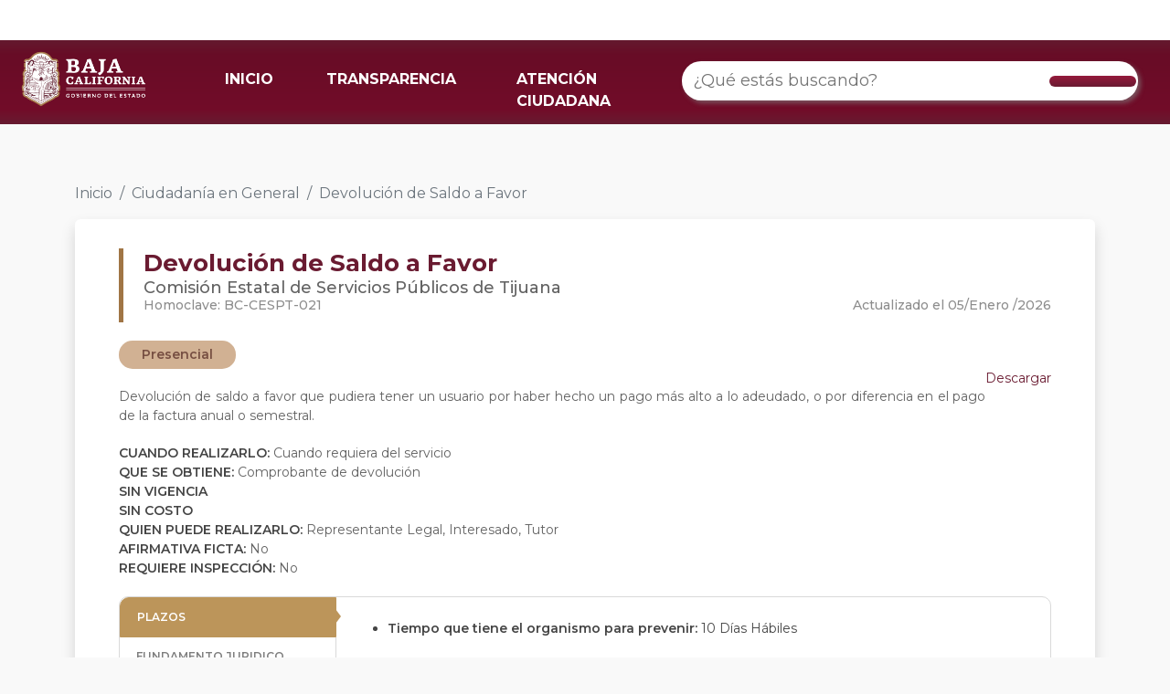

--- FILE ---
content_type: text/html; charset=utf-8
request_url: https://retys.bajacalifornia.gob.mx/Portal/TyS/1599?perfilId=7
body_size: 49566
content:
<!DOCTYPE html>
<html lang="en"> 
<head>
    <meta charset="UTF-8" />
    <meta name="viewport" content="width=device-width, initial-scale=1.0" />
    <meta name="robots" content="noodp" />
    <title>Devoluci&#243;n de Saldo a Favor | RETYS</title>
    <link rel="shortcut icon" href="/favicon.ico" />
    <link href="https://cdn.jsdelivr.net/npm/bootstrap@5.2.1/dist/css/bootstrap.min.css" rel="stylesheet" integrity="sha384-iYQeCzEYFbKjA/T2uDLTpkwGzCiq6soy8tYaI1GyVh/UjpbCx/TYkiZhlZB6+fzT" crossorigin="anonymous">
    <link rel="preconnect" href="https://fonts.googleapis.com">
    <link rel="preconnect" href="https://fonts.gstatic.com" crossorigin>
    <link href="https://fonts.googleapis.com/css2?family=Montserrat:ital,wght@0,100;0,200;0,300;0,400;0,500;0,600;0,700;0,800;0,900;1,100&display=swap" rel="stylesheet">
    <script src="https://kit.fontawesome.com/dbeb5dfcfa.js" crossorigin="anonymous"></script>
    <link rel="stylesheet" href="/Content/css/Style.css" />
    <link rel="stylesheet" href="/Content/css/TramitesPortal.css" />
    
    <!-- Google tag (gtag.js) -->
    <script async src="https://www.googletagmanager.com/gtag/js?id=G-DS8XVWV54E"></script>
    <script>   window.dataLayer = window.dataLayer || [];
        function gtag() { dataLayer.push(arguments); } gtag('js', new Date()); gtag('config', 'G-DS8XVWV54E');
    </script>
</head>
<body style="background-color: #F9F9F9">
    <noscript><div id="noscript">Este sitio requiere que este activado Javascript para funcionar correctamente.</div></noscript>
    <header role="banner" class="container-fluid fixed-top navbar navbar-default" style="border:0; border-radius:0; padding: 0px;">
        <div class="barra-blanca">
            <div id="topNav">
                <a class="guinda" title="Conoce las formas de contacto" href="https://www.bajacalifornia.gob.mx/Gobierno/Formas_Contacto" target="_blank"><i class="fas fa-phone-alt" aria-hidden="true"></i></a>
                <a class="guinda" title="Consulta las preguntas frecuentes" href="https://www.bajacalifornia.gob.mx/Gobierno/FAQ" target="_blank"><i class="fas fa-question-circle" aria-hidden="true"></i></a>
                <a class="ocre" title="Visita el Twitter oficial de Gobierno del Estado" href="https://twitter.com/bcgobierno" target="_blank"><i class="fab fa-twitter" aria-hidden="true"></i></a>
                <a class="ocre" title="Siguenos en Facebook" href="https://www.facebook.com/BC.Gobierno" target="_blank"><i class="fab fa-facebook-f" aria-hidden="true"></i></a>
                <a class="ocre" title="Siguenos en instagram" href="https://www.instagram.com/BCGobierno/" target="_blank"><i class="fab fa-instagram" aria-hidden="true"></i></a>
            </div>
        </div>
        <nav class="navbar barra-menu navbar-expand-lg">
            <div class="container-fluid">
                <div class="row" style="width: 100%;">
                    <div class="col-6 col-md-2">
                        <a class="navbar-brand" href="/">
                            <img id="logo-bc" src="https://www.bajacalifornia.gob.mx/Recursos/Imagenes/logobc-temp.png" />
                        </a>
                    </div>
                    <div class="col-6 col-md-10 col-lg-5 der-md">
                        <button class="navbar-toggler" type="button" data-bs-toggle="collapse" data-bs-target="#navbarTogglerDemo02" aria-controls="navbarTogglerDemo02" aria-expanded="false" aria-label="Toggle navigation">
                            <span class="navbar-toggler-icon"></span>
                        </button>
                        <div class="collapse navbar-collapse" id="navbarTogglerDemo02">
                            <ul class="navbar-nav me-auto mb-2 mb-lg-0">
                                <li class="nav-item">
                                    <a class="nav-link active" aria-current="page" href="/">INICIO</a>
                                </li>
                                <li class="nav-item">
                                    <a class="nav-link" target="_blank" href="http://www.transparenciabc.gob.mx/Areas/resultadoBusqueda/30">TRANSPARENCIA</a>
                                </li>
                                <li class="nav-item">
                                    <a class="nav-link" target="_blank" href="https://www.bajacalifornia.gob.mx/Gobierno/Formas_Contacto">ATENCIÓN CIUDADANA</a>
                                </li>
                            </ul>
                        </div>
                    </div>
                    <div class="col-md-12 col-lg-5">
                        <div class="searchContainer buscadorRetys">
                            <div class="search cludo-search_autocomplete" id="search-box" role="search">
                                <div class="row" style="display: flex; align-items: center;justify-content: center;width:100%;">
                                    <input id="searchInput" type="search" name="search" class="searchInput input-lg" placeholder="¿Qué estás buscando?" aria-label="¿Qué estás buscando?" title="Ingresa tú busqueda" autocomplete="off">
                                    <!--<ul id="result-autocomplete" class="dropdown-menu"></ul>-->
                                    <div class="btn" type="submit" id="buscar" value="Buscar">
                                        <i class="fas fa-search"></i>
                                    </div>
                                    <ul id="result-autocomplete" class="dropdown-busqueda overflow-auto"></ul>
                                </div>
                            </div>
                        </div>
                    </div>
                </div>
            </div>
        </nav>
        <div id="navbar" class="collapse navbar-collapse">
        </div>
    </header>
    <main role="main" class="container-fluid">
        

<div class="container">
    <div class="" style="margin-top: 200px;">
        <nav aria-label="breadcrumb">
            <ol class="breadcrumb">
                <li class="breadcrumb-item"><a href="/" class="linkInicio">Inicio</a></li>
                                    <li class="breadcrumb-item"><a href="/Portal/TySByPerfil/7" class="linkInicio">Ciudadan&#237;a en General</a></li>
                                    <li class="breadcrumb-item active" aria-current="page">Devoluci&#243;n de Saldo a Favor</li>
            </ol>
        </nav>
    </div>

</div>

    <div class="container">
        <div class="carta">
            <div class="row">
                <div class="col-md-12">
                    <div class="borde-izq">
                        <div class="titulo">
                            <b>Devoluci&#243;n de Saldo a Favor</b>
                        </div>
                        <div class="subtitulo">
                            Comisi&#243;n Estatal de Servicios P&#250;blicos de Tijuana
                        </div>
                        <div class="row">
                            <div class="col-md-6">
                                <div class="homoclave">
                                    Homoclave: BC-CESPT-021
                                </div>
                            </div>
                            <div class="col-md-6">
                                <div class="fecha-tramite" style="float: right;">
                                    Actualizado el&nbsp;05/Enero     /2026 
                                </div>
                            </div>
                        </div>
                    </div>
                </div>

                <div class="col-md-12" style="margin-top: 20px;">
                        <div class="pills" style="background-color:#D1B193; color: #774F42; margin-right: 8px">
                            Presencial
                        </div>
                </div>

                <div class="col-md-12 contenido-tramite">
                        <div>
                            <a style="display: inline; float: right" class="boton-descarga" href='/Portal/DescargarFichaTyS?tramiteId=1599'>
                                <i class="fa-solid fa-file-arrow-down"></i> Descargar
                            </a>
                        </div>
                    <div id="descripcionTramite" style="text-align:justify; margin-top: 20px; margin-bottom: 20px;">
                        Devoluci&#243;n de saldo a favor que pudiera tener un usuario por haber hecho un pago m&#225;s alto a lo adeudado, o por diferencia en el pago de la factura anual o semestral.
                    </div>
                    <div>
                        <b>CUANDO REALIZARLO: </b> Cuando requiera del servicio
                    </div>
                    <div>
                        <b>QUE SE OBTIENE: </b> Comprobante de devoluci&#243;n
                    </div>
                    <div>
                            <b>SIN VIGENCIA </b>
                    </div>

                    <div>
                            <b>SIN COSTO </b>
                    </div>
                    <div>
                        <b>QUIEN PUEDE REALIZARLO: </b>
                        Representante Legal, Interesado, Tutor
                    </div>
                    <div>
                        <b>AFIRMATIVA FICTA: </b> No
                    </div>
                    <div>
                        <b>REQUIERE INSPECCIÓN: </b> No
                    </div>
                </div>
            </div>
                <div class="row" style="margin-top: 20px;">
                    <div class="col-md-12">
                        <div class="tabs-tramite">
                            <div class="row">
                                <div class="col-md-3">
                                        <div class="tab" data-nombre="plazos">
                                            PLAZOS
                                        </div>
                                                                                                                <div class="tab" data-nombre="fundamento">
                                            FUNDAMENTO JURIDICO
                                        </div>
                                                                            <div class="tab" data-nombre="escenarios">
                                            ESCENARIOS
                                        </div>
                                                                            <div class="tab" data-nombre="oficinas">
                                            OFICINAS
                                        </div>
                                </div>
                                <div class="col-md-9 cont-tabs-tramite">
                                        <div class="cont-tab" id="plazos">
                                            <ul>
                                                    <li>
                                                        <b>Tiempo que tiene el organismo para prevenir: </b>10 D&#237;as H&#225;biles
                                                    </li>
                                            </ul>
                                        </div>

                                                                            <div class="cont-tab" id="fundamento" style="display: none">
                                            <ul>
                                                    <li>
                                                        <b>Ley de las Comisiones Estatales de Servicios P&#250;blicos del Estado de Baja California</b>  2
                                                    </li>
                                            </ul>
                                        </div>

                                        <div class="cont-tab" id="escenarios">
                                            <div class="espacio-horizontal">
                                                <div class="cont-espacio">
                                                        <div class="tab-escenario active" data-id="2026">
                                                            <b>General</b>
                                                        </div>
                                                </div>
                                            </div>
                                                <div class="cont-tab-escenario" id="escenario-2026" style="">
                                                    General <br />
                                                    <br />
                                                        <b>Requisitos</b>
                                                        <br />
                                                        <ul>
                                                                <li class="marker-pequeño">
                                                                    Todos los documentos en original y copia.
                                                                </li>
                                                                <li class="marker-pequeño">
                                                                    Formulario FRM-005, debidamente llenado y firmado.   
                                                                        <a style="display: inline-block;" class='boton-descarga' href='/Portal/DescargarFormato/11361'>
                                                                            <i class="fa-solid fa-file-arrow-down"></i> Descargar
                                                                        </a>
                                                                </li>
                                                                <li class="marker-pequeño">
                                                                    Recibo de CESPT con el cual se compruebe el pago efectuado
                                                                </li>
                                                                <li class="marker-pequeño">
                                                                    Documento que otorgue poder para realizar el tr&#225;mite si no eres el propietario. Puede ser: - Carta Poder notarial - Carta Poder simple (no mayor a seis meses) - Acta constitutiva
                                                                </li>
                                                                <li class="marker-pequeño">
                                                                    Identificaci&#243;n oficial con foto del due&#241;o del predio y del apoderado. Puede ser: - Credencial para votar - Pasaporte mexicano - Licencia de conducir - Matr&#237;cula consular - C&#233;dula Profesional	
                                                                </li>
                                                        </ul>
                                                                                                            <b>Modalidades</b>
                                                        <br />
                                                        <div class="espacio-horizontal">
                                                            <div class="cont-espacio">
                                                                    <div class="tab-modalidad active" data-id="2048" data-idescenario="2026">
                                                                        <b>Presencial</b>
                                                                    </div>
                                                            </div>
                                                        </div>
                                                            <div class="cont-tab-modalidad" id="modalidad-2048-escenario-2026" style="">
                                                                <b>Pasos</b>
                                                                <br />
                                                                <ul style="list-style-type: decimal;
">
                                                                        <li >
                                                                            Acudir al Centro de Atenci&#243;n al P&#250;blico (CAP) de Oficinas Centrales o al CAP Rosarito Floresta del Mar
                                                                        </li>
                                                                        <li >
                                                                            Pasar al &#193;rea de Archivo
                                                                        </li>
                                                                        <li >
                                                                            Explicar a la persona de ventanilla de Archivo, que solicita una devoluci&#243;n de saldo y entregar los requisitos
                                                                        </li>
                                                                        <li >
                                                                            La persona de Archivo revisar&#225; que los requisitos est&#233;n completos, de no ser as&#237;, informa a la persona solicitante que no es posible realizar el tr&#225;mite hasta que &#233;stos se completen
                                                                        </li>
                                                                        <li >
                                                                            La persona de Archivo imprime certificaci&#243;n de recibido a la solicitud (FRM-005) y proporciona a la persona solicitante el plazo de atenci&#243;n para recoger su cheque
                                                                        </li>
                                                                        <li >
                                                                            Cuando se cumpla el plazo de atenci&#243;n, la persona solicitante debe acudir al &#225;rea de Recepci&#243;n y Pago de Facturas a recoger su cheque por el importe que solicit&#243;
                                                                        </li>
                                                                </ul>
                                                            </div>
                                                </div>
                                        </div>

                                        <div class="cont-tab" id="oficinas">
                                            <div class="espacio-horizontal">
                                                <div class="cont-espacio">
                                                        <div class="tab-oficina active" data-id="2">
                                                            <b>Tijuana</b>
                                                        </div>
                                                </div>
                                            </div>
                                                <div class="cont-tab-oficina" id="oficina-2" style="">
                                                        <div class="carta-oficina">
                                                            <b>CAP Oficinas Centrales</b>
                                                            Blvd. Federico Ben&#237;tez #4057, Col. 20 de Noviembre, Tijuana, 22430
                                                            <div style="text-align: center;">
                                                                <button type="button" class="btn boton-informacion" data-bs-toggle="modal" data-bs-target="#modalOficina7191">
                                                                    Ver información
                                                                </button>
                                                            </div>

                                                        </div>
                                                </div>
                                                    <div class="modal fade" id="modalOficina7191" data-bs-keyboard="false" tabindex="-1" aria-labelledby="staticBackdropLabel" aria-hidden="true">
                                                        <div class="modal-dialog modal-xl modal-dialog-centered">
                                                            <div class="modal-content">
                                                                <div class="modal-header">
                                                                    <h1 class="modal-title titulo-oficina" id="staticBackdropLabel">CAP Oficinas Centrales</h1>
                                                                    <button type="button" class="btn-close" data-bs-dismiss="modal" aria-label="Close"></button>
                                                                </div>
                                                                <div class="modal-body">
                                                                    <div class="row">
                                                                        <div class="col-md-12">
                                                                            <div class="informacion">
                                                                                    <div class="texto-titulo">
                                                                                        <i class="fa-solid fa-map-location-dot"></i> DIRECCIÓN
                                                                                    </div>
                                                                                                <span style="color: #868686;">
                                                                                                    Blvd. Federico Ben&#237;tez #4057, Col. 20 de Noviembre, Tijuana, 22430
                                                                                                </span>


                                                                                    <div class="texto-titulo">
                                                                                        <i class="fa-solid fa-phone"></i> HORARIOS
                                                                                    </div>
                                                                                        <span style="color: #868686; margin-right: 10px;">Lunes, Martes, Mi&#233;rcoles, Jueves, Viernes</span>
                                                                                                    <span style="font-weight: 500; color: #B0B0B0;">08:00 - 17:00</span>
                                                                                                    <br />
                                                                                        <span style="color: #868686; margin-right: 10px;">S&#225;bado</span>
                                                                                                    <span style="font-weight: 500; color: #B0B0B0;">08:00 - 15:00</span>
                                                                                                    <br />

                                                                                    <div class="texto-titulo">
                                                                                        <i class="fa-solid fa-user"></i> RESPONSABLES
                                                                                    </div>
                                                                                        <div class="responsable">
                                                                                            <span style="margin-right: 10px; color: #868686; ">Eva Salinas Perez</span>
                                                                                            <span style="font-weight: 500; color: #B0B0B0">Coordinador de Distrito Comercial</span>
                                                                                            <br />
                                                                                            <i style="margin-right: 2px; color: #B0B0B0;" class="fa-solid fa-envelope"></i>
                                                                                            <span style="margin-right: 10px; color: #868686;">esalinas@cespt.gob.mx</span>
                                                                                            <i style="margin-right: 2px; color: #B0B0B0;" class="fa-solid fa-phone"></i>
                                                                                            <span style="color: #868686;">664 104 7700</span>
                                                                                                <span style="color: #868686;"> - EXT. 1302</span>
                                                                                        </div>
                                                                            </div>
                                                                        </div>
                                                                        <div class="col-md-6" style="display: none;">


                                                                            
                                                                            <iframe id="mapa"  
                                                                                    width="1000"
                                                                                    height="640"
                                                                                    style="border:0; max-width: 100%; max-height: 400px"
                                                                                    loading="lazy"
                                                                                    allowfullscreen
                                                                                    referrerpolicy="no-referrer-when-downgrade"
                                                                                    src="https://www.google.com/maps/embed/v1/place?q=32.62458130%2C-115.45311730&amp;key=AIzaSyBT-K0jmBjJShIUyvMP_aLLP58_OqBxBIw"></iframe>
                                                                        </div>
                                                                    </div>


                                                                </div>
                                                                <div class="modal-footer">
                                                                    <button type="button" class="btn btn-secondary" data-bs-dismiss="modal">Cerrar</button>
                                                                </div>
                                                            </div>
                                                        </div>
                                                    </div>
                                        </div>
                                </div>
                            </div>
                        </div>
                    </div>
                </div>

        </div>
    </div>



<style>
    .boton-guinda{
        border-radius: 30px;
        background-color: #931D3E;
        border-color: #931D3E;
        color: white;
        font-weight: 500;
        padding: 6px 24px;
    }
    .boton-guinda:hover{
        background-color: #6A1C32!important;
        border-color: #6A1C32!important;
        color: white!important;
    }
    li{
        word-wrap: break-word;
    }
    .espacio-horizontal{
        overflow: auto;
        white-space: nowrap;
        padding: 4px;
        padding-bottom: 0px;
        margin: -4px;
        margin-bottom: 0px;
        transform: rotateX(180deg);
        overflow-x: auto;
        z-index: 1029;
        position: relative;
        padding-top: 0px;
        padding-bottom: 4px;
    }
    .cont-espacio{
        transform: rotateX(180deg);
    }
    .tab-escenario.active, .tab-modalidad.active, .tab-oficina.active{
        z-index: 1031;
    }
    .tab-escenario:not(.active), .tab-modalidad:not(.active), .tab-oficina:not(.active){
        z-index: 1029;
        position: relative;
        box-shadow: 0px 0px 4px rgba(0, 0, 0, 0.1), inset 0px -4px 6px rgba(0, 0, 0, 0.1);
    }
    .espacio-horizontal::-webkit-scrollbar {
      width: 4px;
      height: 8px;
    }
    .espacio-horizontal::-webkit-scrollbar-track {
      background: #f1f1f1;
    }
    .espacio-horizontal::-webkit-scrollbar-thumb {
      background: #DDD;
      border-radius: 50px!important;
    }
    .espacio-horizontal::-webkit-scrollbar-thumb:hover {
      background: #AAA;
    }
    .cont-tab:not(:first-child){
        display: none;
    }
    .titulo-oficina{
        color: #762D41;
        border-left: 6px solid #A07545;
        padding-left: 14px;
        font-weight: 600;
        font-size: 22px;
    }
    .texto-titulo{
        color: #9B9B9B;
        font-size: 16px;
        font-weight: 500;
    }
    .texto-titulo:not(:first-child){
        margin-top: 20px;
    }
    .texto-titulo i{
        color: #A07545;
    }
    .responsable{
        display: block;
    }
    .responsable:not(:last-child){
        margin-bottom: 8px;
    }
    .carta-oficina{
        background-color: white;
        border-radius: 10px;
        box-shadow: 0px 4px 4px rgba(0, 0, 0, 0.1);
        padding: 10px 20px;
        color: #5A5A5A;
        padding-bottom: 50px;
        position: relative;
    }
    .carta-oficina:not(:last-child){
        margin-bottom: 20px;
    }
    .carta-oficina b{
        display: block;
        color: #5E5E5E;
    }
    
    .boton-informacion{
        float: right;
        color: white;
        background-color: #BC955A;
        padding: 4px 18px;
        border-radius: 50px;
        font-weight: 600;
        position: absolute;
        bottom: 14px;
        right: 20px;
    }
    .boton-informacion:hover{
        background-color: #A07545!important;
        color: white!important
    }
    li.marker-pequeño {
        list-style-type: none;
        position: relative;
    }
    li.marker-pequeño::before {
        content: '■';
        content: '\2022';
        position: absolute;
        left: -14px;   
        font-size: 26px;
        line-height: 18px;
    }

    /*li.marker-pequeño::marker {
        content: '\25CF ';
        font-size: 10px;
        line-height: 10px;
    }*/


    li.marker-hueco::marker {
        content: '\2022  ';
        font-size: 1.2em;
    }
    .tab-escenario, .tab-modalidad, .tab-oficina{
        display: inline-block;
        color: #5C5C5C;
        background-color: #FFFFFF;
        box-shadow: 0px 0px 4px rgba(0, 0, 0, 0.1);
        border-radius: 10px 10px 0px 0px;
        padding: 14px 12px;
        font-size: 12px;
        cursor: pointer;
    }
    .tab-escenario.active, .tab-modalidad.active, .tab-oficina.active{
        color: #A07545;
        background-color: #F5F5F5;
        position: relative;
        z-index: 1024;
        box-shadow: 3px -3px 3px rgba(0, 0, 0, 0.075), -3px -3px 3px rgba(0, 0, 0, 0.075);
    }
    .cont-tab-escenario, .cont-tab-modalidad, .cont-tab-oficina{
        background-color: #F5F5F5;
        position: relative;
        z-index: 1023;
        box-shadow: 0px 0px 8px rgba(0, 0, 0, 0.3);
        border-radius: 0px 10px 10px 10px;
        padding: 20px 16px;
    }
    .tab-modalidad{
        background-color: #F5F5F5;
    }
    .tab-modalidad.active{
        background-color: white;
    }
    .cont-tab-modalidad{
        background-color: white;
    }
    .boton-descarga{
        color: #6A1B31;
        text-decoration: none;
    }
    .boton-descarga:hover{
        color: #6A1B31;
        font-weight: 500;
    }
    .boton-descarga:hover ~ b, .boton-descarga:hover ~ li::marker  {
      color: #BC955A;
    }
    .boton-descarga:hover ~ div  {
      color: #BC955A;
    }
    .cont-tabs-tramite{
        padding: 24px 12px;
        padding-right: 36px; /* pad-izq más los 24 de espacio entre cols */
    }
    @media (max-width: 768px) {
        .cont-tabs-tramite{
            padding: 24px 24px;
        }
    }
    .cont-tab{
        font-size: 14px;
        color: #454545;
    }
    .cont-tab b{
        font-weight: 600;
    }
    .tabs-tramite{
        border: 1px solid #D9D9D9;
        border-radius: 10px;
    }
    .tab{
        color: #7E7E7E;
        font-weight: 600;
        padding: 12px 18px;
        font-size: 12px;
        border-top: none;
        border-bottom: 1px solid #D9D9D9;
        border-right:  1px solid #D9D9D9;
        cursor: pointer;
    }
    .tab.active{
        background-color: #BC955A;
        border: 1px solid #BC955A;
        color: #FFFFFF;
        position: relative;
    }
    .tab:first-child{
        border-top-left-radius: 10px;
    }
    .tab:last-child{
        /*border-bottom: none;*/
        border-bottom-left-radius: 10px;
    }
    .tab.active:before {
        content: "\A";
        border-style: solid;
        border-width: 8px 0px 8px 6px;
        border-color: transparent transparent transparent #BC955A;
        position: absolute;
        right: -6px;
        top: 12px;
    }
    .carta{
        background-color: #FFFFFF;
        box-shadow: rgba(0, 0, 0, 0.15) 0px 8px 16px 0px;
        color: rgb(33, 37, 41);
        margin-bottom: 48px;
        padding: 2rem 3rem;
        border-radius: .375rem;
    }
    .carta .titulo{
        color: #6A1B31;
        font-weight: 500;
        font-size: 26px;
        line-height: 32px;
    }
    .carta .subtitulo{
        color: #636363;
        font-weight: 500;
        font-size: 18px;
        line-height: 22px;
    }
    .carta .homoclave, .fecha-tramite{
        color: #8D8D8D;
        font-weight: 500;
        font-size: 14px;
        line-height: 17px;
    }
    .borde-izq{
        border-left: 5px solid #A07545;
        padding-left: 22px;
    }

    .contenido-tramite{
        color: #626262;
        font-size: 14px;
    }
    .contenido-tramite b{
        font-weight: 600;
        color: #454545;
    }

    @media (max-width: 391px) {
        .carta-oficina{
            padding: 10px 12px;
            font-size: 12px;
        }
        .carta-oficina .boton-informacion{
            font-size: 12px;
            line-height: 12px;
            float: unset;
            position: unset;
            margin-top: 8px;
        }
        .carta{
            padding: 1.4rem 1rem;
        }
        .cont-tab{
            font-size: 12px;
        }
        .cont-tab-oficina, .cont-tab-escenario, .cont-tab-modalidad{
            padding: 20px 4px;
            border-radius: 0px 0px 10px 10px;
        }
        .borde-izq{
            padding-left: 10px;
        }
        .tab-oficina:last-child{
            margin-right: 4px;
        }
        ol, ul{
            padding-left: 1rem;
        }
    }
</style>


    </main>
    <footer class="page-footer font-small text-center" style="margin-top: 70px">
        <div class="container text-center text-md-left" style="padding-bottom:30px; padding-top:30px;">
            <div class="row">
                <div class="col-md-3 px-5" style="border-right:2px solid #bd945c;  margin-top:3rem!important; margin-bottom:3rem!important">
                    <div class="d-none d-md-block">
                        <img style="width:160px; max-width: 100%" alt="Logo de Baja California" class="mt-3" src="//www.bajacalifornia.gob.mx/Recursos/logo/escudo-baja-california.png">
                    </div>
                    <div class="d-block d-md-none text-center">
                        <img alt="Logo de Baja California" class="mt-3" style="width:40%" src="//www.bajacalifornia.gob.mx/Recursos/logo/escudo-baja-california.png">
                    </div>
                </div>
                <div class="col-md-9 px-4 py-5 text-center" style="padding-left:30px;">
                    <div>
                        <div class="row footer-enlaces">
                            <div class="col-md-4">
                                <ul>
                                    <li>
                                        <strong>BAJA CALIFORNIA</strong>
                                        <div class="footer-line"></div>
                                    </li>
                                    <li><a href="https://www.mexicali.gob.mx/" target="_blank">Mexicali</a></li>
                                    <li><a href="https://www.tijuana.gob.mx/" target="_blank">Tijuana</a></li>
                                    <li><a href="http://www.ensenada.gob.mx/" target="_blank">Ensenada</a></li>
                                    <li><a href="http://www.rosarito.gob.mx/" target="_blank">Rosarito</a></li>
                                    <li><a href="https://tecate.gob.mx/" target="_blank">Tecate</a></li>
                                </ul>
                            </div>
                            <div class="col-md-4">
                                <ul>
                                    <li>
                                        <strong>ENLACES</strong>
                                        <div class="footer-line"></div>
                                    </li>
                                    <li><a href="http://www.monitorbc.gob.mx/" target="_blank">Estadísticas e Indicadores</a></li>
                                    <li><a href="https://tramites.ebajacalifornia.gob.mx/Compras/" target="_blank">Compras, Proveedores y Licitaciones</a></li>
                                    <li><a href="https://www.sat.gob.mx/" target="_blank">Impuestos federales</a></li>
                                </ul>
                            </div>
                            <div class="col-md-4">
                                <ul>
                                    <li>
                                        <strong>CONTACTO</strong>
                                        <div class="footer-line"></div>
                                    </li>
                                    <li><a href="https://bajacalifornia.gob.mx/Gobierno/Oficinas" target="_blank">Oficinas de Gobierno</a></li>
                                    <li><a href="https://bajacalifornia.gob.mx/Gobierno/Directorio_Funcionarios" target="_blank">Directorio de Funcionarios</a></li>
                                    <li><a href="https://www.bajacalifornia.gob.mx/hacienda/pagosdigitales" target="_blank">Cajeros Digitales</a></li>
                                    
                                    <li><a href="https://bajacalifornia.gob.mx/Gobierno/FAQ" target="_blank">Preguntas frecuentes</a></li>
                                </ul>
                            </div>
                        </div>
                    </div>
                </div>
            </div>

        </div>
        <div class="footer-line-yellow"></div>
        <div class="row" style="background-color:#6a1c32; ">
            <br>
            <p style="color:#ffffff;  font-size:14px; margin-top:10px;"><b>© 2023 - Portal de Gobierno del Estado de Baja California</b>  | <a style="color:#ffffff" href="/Gobierno/Politicas">Políticas de Privacidad y Seguridad</a></p>
            <p style="color:#ffffff;  font-size:12px; margin-top:10px;"><b>Última Fecha de Actualización:</b> 05 de enero de 2023</p>
            <br>
        </div>
    </footer>
    <!-- Start of atencionciudadanabc Zendesk Widget script -->
    <script id="ze-snippet" src="https//static.zdassets.com/ekr/snippet.js?key=2f1c12f6-4ba6-4434-af67-ba1912d81ba7"> </script>
    <!-- End of atencionciudadanabc Zendesk Widget script -->
    <script src="https://cdn.jsdelivr.net/npm/bootstrap@5.2.1/dist/js/bootstrap.bundle.min.js" integrity="sha384-u1OknCvxWvY5kfmNBILK2hRnQC3Pr17a+RTT6rIHI7NnikvbZlHgTPOOmMi466C8" crossorigin="anonymous"></script>
    
    <script src="https://code.jquery.com/jquery-3.5.1.min.js" integrity="sha256-9/aliU8dGd2tb6OSsuzixeV4y/faTqgFtohetphbbj0=" crossorigin="anonymous"></script>
    <script src="/Content/js/Menu.js"></script>
    <script src="/Content/js/Portal.js"></script>
    <script type="text/javascript" src="https://cdnjs.cloudflare.com/ajax/libs/rxjs/5.4.0/Rx.js"></script>
    <script src="/Content/js/Index.js"></script>
  
    <script>
        $(document).ready(function () {
            let searchInput = document.getElementById("searchInput");

            Rx.Observable.fromEvent(searchInput, 'input')
            .pluck('target', 'value')
            .filter(searchTerm => searchTerm.length > 2 || searchTerm.length == 0)
            .debounceTime(500)
            .distinctUntilChanged()
            .switchMap(
                searchKey => Rx.Observable.ajax('/api/Tramites/get' + "?search=" + searchKey).map(
                    resp => ({
                        "status": resp["status"] == 200,
                        "details": resp["status"] == 200 ? resp["response"] : [],
                        "result_hash": Date.now()
                    })
                )
            )
            .filter(resp => resp.status !== false)
            .distinctUntilChanged((a, b) => a.result_hash === b.result_hash)
            .subscribe(
                resp => {
                    var data = resp.details;
                    document.getElementById("searchInput").classList.remove("expandido");
                    document.getElementById("result-autocomplete").classList.remove("mostrado");
                    setAutocomplete(resp, '#result-autocomplete', 1);
                }
            );

        });
        function setAutocomplete(resp, ulid, l) {
            $(ulid).html('');
            $(ulid).show();

            /*if (resp.details.Exito) {*/
            var suggestionsDep = [];
            var data = resp.details.Datos;

            if (document.getElementById("searchInput").value != "" && resp.details.Datos.length > 0) {

                document.getElementById("searchInput").classList.add("expandido");
                document.getElementById("result-autocomplete").classList.add("mostrado");
                var cadena1 = "";
                cadena1 += '<li class="dropdown-header"><span class="text"><strong>Trámites/Servicios</strong></span></li>';
                $.each(data, function (i, el) {
                    //+ '/' + el.Id +
                    console.log("Elemento id: " + el.Id);
                    cadena1 += '<a href="' + '/Portal/TyS' + '/' + el.Id + '" class="gsearch"><li class="resultado"><em style="font-weight: 700; font-style: normal; font-size: 1.4rem; color: #BC955A">• </em>' + el.NombreCiudadano + '</li></a>';
                });
                $(ulid).append('<div class="divisor">' + cadena1 + '</div>');
                /*
                $(ulid).append('<li class="dropdown-header"><span class="text"><strong>Funcionarios</strong></span></li>');
                $.each(data, function (i, el) {
                    $(ulid).append('<li class="resultado"><a href="' + '/../Dependencia/DetalleTramite?Numero=' + el.CveTram + '" class="gsearch">' + el.Nombre + '</a></li>');
                });
        
                $(ulid).append('<li class="dropdown-header"><span class="text"><strong>Preguntas Frecuentes</strong></span></li>');
                $.each(data, function (i, el) {
                    $(ulid).append('<li class="resultado"><a href="' + '/../Dependencia/DetalleTramite?Numero=' + el.CveTram + '" class="gsearch">' + el.Nombre + '</a></li>');
                });*/

            } else {
                document.getElementById("searchInput").classList.remove("expandido");
                document.getElementById("result-autocomplete").classList.remove("mostrado");
            }
            /* }
             else {
                 $(ulid).hide();
             }*/
        }

    </script>
    <script>
        function consultarTys(boton, id) {
            console.log("clic: " + id);
            console.log("boton: " + $(boton).data('ruta'));

            $.ajax({
                type: 'GET',
                url: $(boton).data('ruta'),
                data: {
                    id: id
                }, dataType: 'html', cache: false
            }).done(function (response, textStatus, jqXHR) {
                alert("Se encontró el trámite o servicio.");
            }).fail(function (jqXHR, textStatus) {
                alert("No se encontró el trámite o servicio.");
            });
        }
        
    </script>
    <script> (function(){ var s = document.createElement('script'); var h = document.querySelector('head') || document.body; s.src = 'https://acsbapp.com/apps/app/dist/js/app.js'; s.async = true; s.onload = function(){ acsbJS.init({ statementLink : 'http://www.bajacalifornia.gob.mx/accesibilidad', footerHtml : 'Gobierno del Estado de Baja California', hideMobile : false, hideTrigger : false, disableBgProcess : false, language : 'es', position : 'right', leadColor : '#691c31', triggerColor : '#156ff8', triggerRadius : '50%', triggerPositionX : 'right', triggerPositionY : 'bottom', triggerIcon : 'people', triggerSize : 'medium', triggerOffsetX : 20, triggerOffsetY : 20, mobile : { triggerSize : 'small', triggerPositionX : 'right', triggerPositionY : 'bottom', triggerOffsetX : 10, triggerOffsetY : 10, triggerRadius : '50%' } }); }; h.appendChild(s); })(); </script>
    
    <script type="text/javascript">
        $(document).ready(function () {
            $("#boton-iniciar-tramite").on('click', function () {
                var liga_boton = $(this).data("liga");
                if (!(liga_boton.indexOf("https://") >= 0) && !(liga_boton.indexOf("http://") >= 0)) {
                    liga_boton = "http://" + liga_boton;
                }
                window.open(liga_boton, '_blank');
            });

            $(".espacio-horizontal [class^='tab-']").on('click', function () {
                var posicionElemento = $(this).position().left;
                var espacioHorizontal = $(this).parent().parent();
                var posicionScroll = espacioHorizontal.scrollLeft();
                var anchoScroll = espacioHorizontal.width();
                var anchoElemento = $(this).width();
                var limiteScroll = posicionScroll + anchoScroll;
                var finalElemento = anchoElemento + posicionElemento;
                var posX = 0;
                if (limiteScroll < finalElemento) {
                    var mover = finalElemento - anchoScroll;
                    espacioHorizontal.scrollLeft(mover + 24);
                }
                if (posicionElemento < posicionScroll) {
                    var mover = posicionElemento;
                    espacioHorizontal.scrollLeft(mover);
                }
            });


            $(".tab").first().addClass("active");

            $(".tab").on('click', function () {
                $(".tab.active").removeClass("active");
                $(this).addClass("active");
                $('.cont-tab').hide();
                $("#" + $(this).data("nombre")).show();
            });

            $(".tab-escenario").on('click', function () {
                $(".tab-escenario.active").removeClass("active");
                $(this).addClass("active");
                $('.cont-tab-escenario').hide();
                $("#escenario-" + $(this).data("id")).show();
            });
            $(".tab-modalidad").on('click', function () {
                var escenario = $('#escenario-' + $(this).data("idescenario"));
                escenario.find(".tab-modalidad.active").removeClass("active");
                escenario.find('.cont-tab-modalidad').hide();
                $(this).addClass("active");
                $("#modalidad-" + $(this).data("id") + "-escenario-" + $(this).data("idescenario")).show();
            });

            $(".tab-oficina").on('click', function () {
                $(".tab-oficina.active").removeClass("active");
                $(this).addClass("active");
                $('.cont-tab-oficina').hide();
                $("#oficina-" + $(this).data("id")).show();
            });
        });
        $(".boton-descarga").hover(
          function () {
              $(this).parent().css("color", "#BC955A");
          }, function () {
              $(this).parent().css("color", "#454545");
          }
        );
    </script>

</body>
</html>